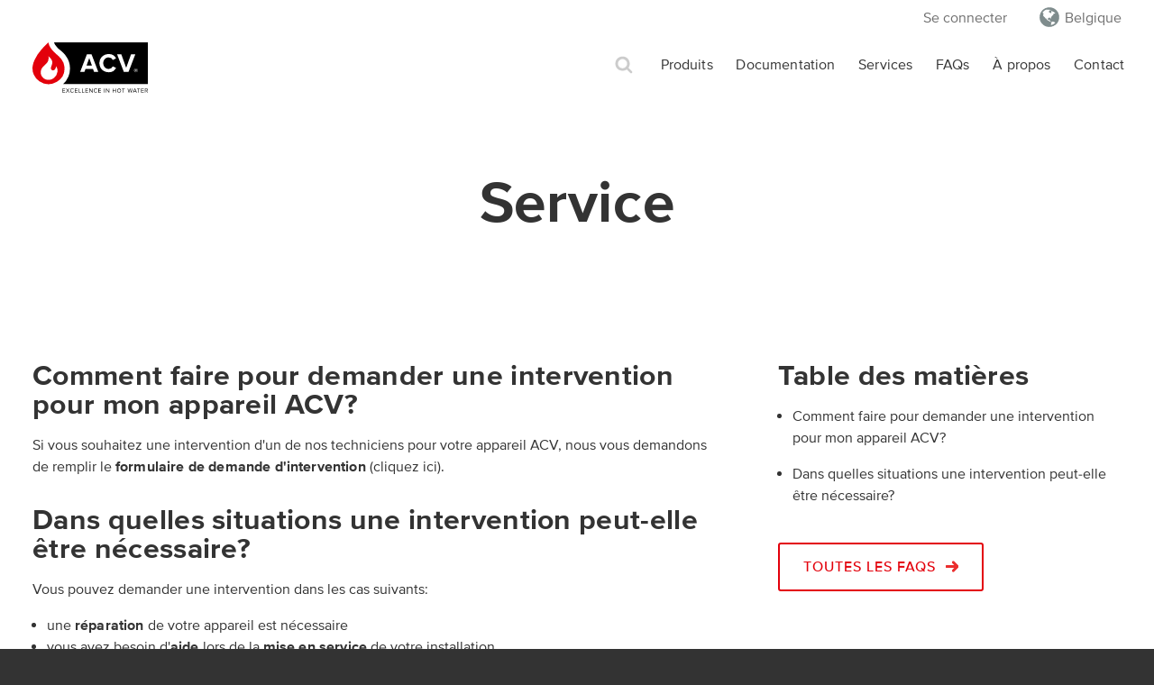

--- FILE ---
content_type: text/html; charset=UTF-8
request_url: https://www.acv.com/belgique/faq/service
body_size: 11348
content:
<!DOCTYPE html>
<html lang="fr_BE">
<head>
    <script id="Cookiebot" src=https://consent.cookiebot.com/uc.js data-cbid="93df0eb8-547c-4db0-b204-0345dfdddb53" data-blockingmode="auto" type="text/javascript"></script>
            <!-- Google tag (gtag.js) -->
<script async src="https://www.googletagmanager.com/gtag/js?id=G-W32RQDDNXV"></script>
<script>
    window.dataLayer = window.dataLayer || [];
    function gtag(){dataLayer.push(arguments);}
    gtag('js', new Date());

    gtag('config', 'G-W32RQDDNXV');
</script>

<script type="text/javascript">(function(){(function(e,r){var t=document.createElement("link");t.rel="preconnect";t.as="script";var n=document.createElement("link");n.rel="dns-prefetch";n.as="script";var i=document.createElement("script");i.id="spcloader";i.type="text/javascript";i["async"]=true;i.charset="utf-8";var o="https://sdk.privacy-center.org/"+e+"/loader.js?target_type=notice&target="+r;if(window.didomiConfig&&window.didomiConfig.user){var a=window.didomiConfig.user;var c=a.country;var d=a.region;if(c){o=o+"&country="+c;if(d){o=o+"&region="+d}}}t.href="https://sdk.privacy-center.org/";n.href="https://sdk.privacy-center.org/";i.src=o;var s=document.getElementsByTagName("script")[0];s.parentNode.insertBefore(t,s);s.parentNode.insertBefore(n,s);s.parentNode.insertBefore(i,s)})("d244ee14-9639-4fa2-bd8e-59cc973be6ad","pA9DXPJ7")})();</script>
<script>
    // IDs that match your Didomi notice
    var PURPOSE_ID = 'analytics_tracking'; // your confirmed purpose

    // Helper: check purpose
    function purposeGranted() {
        try {
            return !!(window.Didomi &&
                Didomi.getUserConsentStatusForPurpose &&
                Didomi.getUserConsentStatusForPurpose(PURPOSE_ID));
        } catch(e){ return false; }
    }

    // When consent is granted: enable Matomo and announce to MTM
    function onGrant() {
        if (!window._paq) return;
        _paq.push(['rememberConsentGiven']);
        _paq.push(['setConsentGiven']);
        // Option A — drive pageview from the container via a custom event:
        window._mtm = window._mtm || [];
        _mtm.push({ event: 'consent_granted' });
    }

    function onWithdraw() {
        if (!window._paq) return;
        _paq.push(['forgetConsentGiven']);
        // Optional: _paq.push(['deleteCookies']);
        window._mtm = window._mtm || [];
        _mtm.push({ event: 'consent_withdrawn' });
    }

    function apply() { purposeGranted() ? onGrant() : onWithdraw(); }

    // Wire to Didomi lifecycle (SDK must be on page head, before container)
    window.didomiOnReady = window.didomiOnReady || [];
    window.didomiOnReady.push(function(){ apply(); });
    document.addEventListener('didomi-consent-changed', function(){ setTimeout(apply, 0); });
</script>









<!-- Matomo -->
<script>
    var _paq = window._paq = window._paq || [];
    /* tracker methods like "setCustomDimension" should be called before "trackPageView" */
    _paq.push(['requireCookieConsent']);
    _paq.push(['trackPageView']);
    _paq.push(['enableLinkTracking']);
    (function() {
        var u="https://analytics.gabe.be/";
        _paq.push(['setTrackerUrl', u+'matomo.php']);
        _paq.push(['setSiteId', '1']);
        var d=document, g=d.createElement('script'), s=d.getElementsByTagName('script')[0];
        g.async=true; g.src=u+'matomo.js'; s.parentNode.insertBefore(g,s);
    })();
</script>
<!-- End Matomo Code -->

        <meta charset="utf-8">
    <meta name="referrer" content="origin">
    <link rel="apple-touch-icon" sizes="57x57" href="/build/images/favicons/apple-touch-icon-57x57.df019bce.png">
    <link rel="apple-touch-icon" sizes="60x60" href="/build/images/favicons/apple-touch-icon-60x60.6a3e0328.png">
    <link rel="apple-touch-icon" sizes="72x72" href="/build/images/favicons/apple-touch-icon-72x72.e82104d0.png">
    <link rel="apple-touch-icon" sizes="76x76" href="/build/images/favicons/apple-touch-icon-76x76.29f4a62e.png">
    <link rel="apple-touch-icon" sizes="114x114" href="/build/images/favicons/apple-touch-icon-114x114.e9e53efe.png">
    <link rel="apple-touch-icon" sizes="120x120" href="/build/images/favicons/apple-touch-icon-120x120.1ead1e29.png">
    <link rel="apple-touch-icon" sizes="144x144" href="/build/images/favicons/apple-touch-icon-144x144.17056a71.png">
    <link rel="apple-touch-icon" sizes="152x152" href="/build/images/favicons/apple-touch-icon-152x152.b126bd5e.png">
    <link rel="apple-touch-icon" sizes="180x180" href="/build/images/favicons/apple-touch-icon-180x180.e753d6c2.png">
    <link rel="icon" type="image/png" href="/build/images/favicons/favicon-32x32.a68caa82.png" sizes="32x32">
    <link rel="icon" type="image/png" href="/build/images/favicons/android-chrome-192x192.27586eed.png"  sizes="192x192">
    <link rel="icon" type="image/png" href="/build/images/favicons/favicon-96x96.ba33c4d7.png" sizes="96x96">
    <link rel="icon" type="image/png" href="/build/images/favicons/favicon-16x16.5a5b12f2.png" sizes="16x16">
    <link rel="manifest" href="/build/images/favicons/android-chrome-manifest.fceef514.json">
    <link rel="manifest" href="/build/manifest.json">
    <meta name="msapplication-TileColor" content="#da532c">
    <meta name="msapplication-TileImage" content="/build/images/favicons/mstile-144x144.afc110e6.png">
    <meta name="theme-color" content="#ffffff">
    <link rel="canonical" href="https://www.acv.com/belgique/faq/service" />
    <title>Service - FAQ - ACV</title>
    <meta name="description" content="">
    <meta name="viewport" content="width=device-width, initial-scale=1, maximum-scale=1, user-scalable=no">
    <link rel="stylesheet" href="/build/1.47c57551.css"><link rel="stylesheet" href="/build/app.91197b82.css">
            <script type="text/javascript">
                let woffEnabled = true;
                let customPath = "/build/fonts";
    </script>
    <script src="/build/runtime.7576e7bf.js" data-cookieconsent="ignore"></script><script src="/build/0.c169e11d.js" data-cookieconsent="ignore"></script><script src="/build/webfonts.ce4eab94.js" data-cookieconsent="ignore"></script>
                <meta name="google-site-verification" content="iqFHDgyTozEqfh2jnC7Y3LDEMcs7_9GhQbvlRUpK-Cw" />
</head>
<body data-country="belgique" data-locale="site-be-fr" data-algolia-app="VTOY3BRJ2D" data-algolia-index="nextgen_all" data-algolia-key="OGFkOTQ5MmY3ZDAxN2E4NmM3ZWZjZjk1ODgyYjJhNWFiYzgyZGM2ZDU0MGM2NGM0YWRlOWU1NjE4YmQ5NjE0Y2ZpbHRlcnM9X3RhZ3MlM0FzaXRlLWJlLWZy">
<div class="wrapper bg-white ">

            <section class="sub-header container-100 print-hide">
    
    <div class="clearfix container">

        <ul class="m0 right sub-header-navbar-countries desktop">
                            <li style="display: inline-block;">
                    <a href="https://gabe.odoo.com/web/login" class="shortcut-link xs-hide sm-hide md-show text-regular">Se connecter</a>
                </li>
                        <li style="display: inline-block;">
                <a class="shortcut-link localization-widget__select xs-hide sm-hide md-show" style="font-size: 1rem;" href="#">
                    Belgique
                </a>
            </li>
        </ul>
    </div>
</section>

<nav class="header">
    <section class="burger-menu-wrapper container-100 header print-hide">
        <div class="container primary-nav clearfix">
            <div>
                <a href="/belgique" class="sm-table-cell text-hidden mx2 mt1 brand left"></a>
            </div>

            <div class="secondary-nav clearfix xs-hide sm-hide md-show right ml2">

    <ul class="clearfix left">

                                    <li class="left fatmenu-item">
    <a href="/belgique/technologies" class="secondary-nav__link ">Produits</a>
    <!-- fat menu -->
    <section class="fatmenu bg-light-grey clearfix">
        <div class="container-fatmenu clearfix px2 py2">
            <div class="sm-col sm-col-5 pt1">
                                    <h2 class="display-4 mt0 mb1">Technologies</h2>
                                            <div class="sm-col sm-col-6 pt2">
                            <ul class="px techno-list body-txt-1">
                                                                    <li class="pb1">
                                        <a href="/belgique/technology/preparateurs-deau-chaude" class="block regular">
                                            <span class="ico-regular ico-Condensing block left mr05"></span>
                                            <span class="techno-name">Préparateurs d&#039;eau chaude</span>
                                        </a>
                                    </li>
                                                                    <li class="pb1">
                                        <a href="/belgique/technology/condensation" class="block regular">
                                            <span class="ico-regular ico-Condensing block left mr05"></span>
                                            <span class="techno-name">Chaudières à condensation</span>
                                        </a>
                                    </li>
                                                                    <li class="pb1">
                                        <a href="/belgique/technology/renouvelable" class="block regular">
                                            <span class="ico-regular ico-Renewable block left mr05"></span>
                                            <span class="techno-name">Renouvelable</span>
                                        </a>
                                    </li>
                                                                    <li class="pb1">
                                        <a href="/belgique/technology/mobile-electrical-heaters" class="block regular">
                                            <span class="ico-regular ico-Electric block left mr05"></span>
                                            <span class="techno-name">Chaudières électriques mobiles</span>
                                        </a>
                                    </li>
                                                                    <li class="pb1">
                                        <a href="/belgique/technology/haut-rendement" class="block regular">
                                            <span class="ico-regular ico-High_Efficiency block left mr05"></span>
                                            <span class="techno-name">Haut rendement</span>
                                        </a>
                                    </li>
                                                            </ul>
                        </div>
                                            <div class="sm-col sm-col-6 pt2">
                            <ul class="px techno-list body-txt-1">
                                                                    <li class="pb1">
                                        <a href="/belgique/technology/ballons-electriques" class="block regular">
                                            <span class="ico-regular ico-Electric block left mr05"></span>
                                            <span class="techno-name">Chauffe-eau électriques</span>
                                        </a>
                                    </li>
                                                                    <li class="pb1">
                                        <a href="/belgique/technology/ballons" class="block regular">
                                            <span class="ico-regular ico-Cylinder block left mr05"></span>
                                            <span class="techno-name">Ballons sanitaires</span>
                                        </a>
                                    </li>
                                                                    <li class="pb1">
                                        <a href="/belgique/technology/chaudieres--electriques" class="block regular">
                                            <span class="ico-regular ico-Electric block left mr05"></span>
                                            <span class="techno-name">Chaudières  électriques</span>
                                        </a>
                                    </li>
                                                                    <li class="pb1">
                                        <a href="/belgique/technology/remplacement-et-industrie" class="block regular">
                                            <span class="ico-regular ico-High_Efficiency block left mr05"></span>
                                            <span class="techno-name">Remplacement et Industrie</span>
                                        </a>
                                    </li>
                                                                    <li class="pb1">
                                        <a href="/belgique/technology/accessoires" class="block regular">
                                            <span class="ico-regular ico-Accessories block left mr05"></span>
                                            <span class="techno-name">Accessoires</span>
                                        </a>
                                    </li>
                                                            </ul>
                        </div>
                                                </div>

            <div class="sm-col sm-col-7 px3 pt1">
                <div class="clearfix">
                                            <div class="sm-col sm-col-6">
                            <h2 class="display-4 mt0 mb1">Gammes de produits</h2>
                                                            <div class="sm-col sm-col-6 pt2">
                                    <ul class="body-txt-1">
                                                                                    <li class="regular menu-products-link pb1">
                                                <a href="/belgique/range/bne">
                                                    BNE
                                                </a>
                                            </li>
                                                                                    <li class="regular menu-products-link pb1">
                                                <a href="/belgique/range/candra">
                                                    Candra +
                                                </a>
                                            </li>
                                                                                    <li class="regular menu-products-link pb1">
                                                <a href="/belgique/range/comfort">
                                                    Comfort
                                                </a>
                                            </li>
                                                                                    <li class="regular menu-products-link pb1">
                                                <a href="/belgique/range/delta">
                                                    Delta
                                                </a>
                                            </li>
                                                                                    <li class="regular menu-products-link pb1">
                                                <a href="/belgique/range/etecm">
                                                    E-Tech M
                                                </a>
                                            </li>
                                                                                    <li class="regular menu-products-link pb1">
                                                <a href="/belgique/range/e-tech-p">
                                                    E-Tech P
                                                </a>
                                            </li>
                                                                                    <li class="regular menu-products-link pb1">
                                                <a href="/belgique/range/e-tech-s">
                                                    E-Tech S
                                                </a>
                                            </li>
                                                                                    <li class="regular menu-products-link pb1">
                                                <a href="/belgique/range/e-tech-w">
                                                    E-Tech W
                                                </a>
                                            </li>
                                                                                    <li class="regular menu-products-link pb1">
                                                <a href="/belgique/range/glass-small">
                                                    Glass Small
                                                </a>
                                            </li>
                                                                                    <li class="regular menu-products-link pb1">
                                                <a href="/belgique/range/glass-steatite">
                                                    Glass Steatite
                                                </a>
                                            </li>
                                                                                    <li class="regular menu-products-link pb1">
                                                <a href="/belgique/range/hr">
                                                    HR
                                                </a>
                                            </li>
                                                                            </ul>
                                </div>
                                                            <div class="sm-col sm-col-6 pt2">
                                    <ul class="body-txt-1">
                                                                                    <li class="regular menu-products-link pb1">
                                                <a href="/belgique/range/heatmaster-c-tc-evo">
                                                    HeatMaster (T)C Evo
                                                </a>
                                            </li>
                                                                                    <li class="regular menu-products-link pb1">
                                                <a href="/belgique/range/heatmaster-n">
                                                    HeatMaster N
                                                </a>
                                            </li>
                                                                                    <li class="regular menu-products-link pb1">
                                                <a href="/belgique/range/ilea">
                                                    ILEA
                                                </a>
                                            </li>
                                                                                    <li class="regular menu-products-link pb1">
                                                <a href="/belgique/range/kompakt">
                                                    Kompakt
                                                </a>
                                            </li>
                                                                                    <li class="regular menu-products-link pb1">
                                                <a href="/belgique/range/n">
                                                    N
                                                </a>
                                            </li>
                                                                                    <li class="regular menu-products-link pb1">
                                                <a href="/belgique/range/n-condens">
                                                    N Condens
                                                </a>
                                            </li>
                                                                                    <li class="regular menu-products-link pb1">
                                                <a href="/belgique/range/n-eco">
                                                    N eco
                                                </a>
                                            </li>
                                                                                    <li class="regular menu-products-link pb1">
                                                <a href="/belgique/range/smart">
                                                    Smart
                                                </a>
                                            </li>
                                                                                    <li class="regular menu-products-link pb1">
                                                <a href="/belgique/range/smart-me">
                                                    Smart ME
                                                </a>
                                            </li>
                                                                                    <li class="regular menu-products-link pb1">
                                                <a href="/belgique/range/watermaster-evo">
                                                    WaterMaster Evo
                                                </a>
                                            </li>
                                                                            </ul>
                                </div>
                                                    </div>
                                        <div class="sm-col sm-col-6">
                                                    <h2 class="display-4 px2 mt0 mb1">Accessoires</h2>
                            <div class="sm-col px2 pt2">
                                <ul class="body-txt-1">
                                                                            <li class="regular pb1">
                                            <a href="/belgique/range/hydraulic-accessories">
                                                Accessoires hydrauliques
                                            </a>
                                        </li>
                                                                            <li class="regular pb1">
                                            <a href="/belgique/range/burners">
                                                Brûleurs
                                            </a>
                                        </li>
                                                                            <li class="regular pb1">
                                            <a href="/belgique/range/electrical-resistance">
                                                Résistances Électriques
                                            </a>
                                        </li>
                                                                            <li class="regular pb1">
                                            <a href="/belgique/range/controls">
                                                Régulation
                                            </a>
                                        </li>
                                                                    </ul>
                            </div>
                                                <div class="sm-col px2 pt2">
                            <ul class="body-txt-1">
                                <li class="regular pb1">
                                    <a href="/belgique/obsolete-products">
                                        Produits obsolètes
                                    </a>
                                </li>
                            </ul>
                        </div>
                    </div>
                </div>
            </div>
        </div>
    </section>
</li>
                                                <li class="left ">
    <a href="/belgique/documentation" class="secondary-nav__link">
        Documentation
    </a>
</li>
                                                <li class="left ">
    <a href="/belgique/nos-services" class="secondary-nav__link">
        Services
    </a>
</li>
                                                <li class="left ">
    <a href="/belgique/faqs" class="secondary-nav__link">
        FAQs
    </a>
</li>
                                                <li class="left fatmenu-item">
    <a href="/belgique/about" class="secondary-nav__link ">À propos</a>
    <!-- fat menu -->
    <section class="fatmenu bg-light-grey clearfix">         <div class="container-fatmenu clearfix px2 py2">
            <div class="sm-col sm-col-12 pt1">

                <section class="services-grid">
                    <div class="flex flex-wrap clearfix">
                        <a href="/belgique/about" class="sm-col sm-col-3 center p3 sm-p2">
                            <div class="display-4 m1">
                                À propos
                            </div>
                            <div class="picto about inline-block"></div>
                        </a>
                        <a href="/belgique/addresses" class="sm-col sm-col-3 center p3 sm-p2">
                            <div class="display-4 m1">
                                ACV dans le monde
                            </div>
                            <div class="picto world inline-block"></div>
                        </a>
                                                                    </div>
                </section>

            </div>
        </div>
    </section>
</li>
                                                <li class="left ">
    <a href="/belgique/contact-acv" class="secondary-nav__link">
        Contact
    </a>
</li>
                    
    </ul>

</div>

                        <div class="burger right sm-show md-hide ml2">
                <span></span>
                <span></span>
                <span></span>
            </div>

            <div class="search-shortcut right">
                <a href="#" title="search shortcut" class="shortcut-link search-shortcut-link search-overlay-toggler ir">Rechercher</a>
            </div>

            <div class="search-shortcut right md-hide">
                <ul class="m0 right sub-header-navbar-countries mobile">
                    <li>
                        <a class="shortcut-link localization-widget__select" style="font-size: 1rem;" href="#">
                            Belgique
                        </a>
                    </li>
                </ul>
            </div>

        </div> <!-- /.primary-nav -->

        
        <div class="wrapper-nav">
            <ul class="container burger-menu burger-hide mb0" role="menu">
                
                                <li class="txt-base mt2 mb px2">Que cherchez-vous ?</li>

                                                            <li class="my2 body-txt-1">
                            <a href="/belgique/technologies" class="charcoal-link uppercase px2 ">Produits</a>
                        </li>
                                                                                <li class="my2 body-txt-1">
                            <a href="/belgique/documentation" class="charcoal-link uppercase px2 ">Documentation</a>
                        </li>
                                                                                <li class="my2 body-txt-1">
                            <a href="/belgique/nos-services" class="charcoal-link uppercase px2 ">Services</a>
                        </li>
                                                                                <li class="my2 body-txt-1">
                            <a href="/belgique/faqs" class="charcoal-link uppercase px2 ">FAQs</a>
                        </li>
                                                                                <li class="my2 body-txt-1">
                            <a href="/belgique/about" class="charcoal-link uppercase px2 ">À propos</a>
                        </li>
                                                                                <li class="my2 body-txt-1">
                            <a href="/belgique/contact-acv" class="charcoal-link uppercase px2 ">Contact</a>
                        </li>
                                                                        <li class="my2 body-txt-1">
                        <a href="https://gabe.odoo.com/web/login" class="charcoal-link uppercase px2">Se connecter</a>
                    </li>
                            </ul>
        </div>
    </section>
</nav>
    
    <div id="page_content">
        
    <div class="clearfix container-100 xs-pt2 py2 faq-detail">
        <div class="container px2">
            <div class="clearfix">
                <div class="sm-col sm-col-10 md-col-12 px2 py4">
                    <h1 class="display-2 sm-col-12 md-col-8 md-offset-2 center">
                        Service
                    </h1>
                </div>
            </div>
        </div>
        <div class="container px2">
            <div class="sm-col-12 md-col-8 mx-auto">
                
                            </div>
        </div>
                    <div class="container px2 py4 lg-flex lg-flex-row items-baseline" style="flex-direction: row-reverse">
                <aside id="stick" class="lg-col-4">
                    <div class="">
                        <h2 class="headline-1bo py1">Table des matières</h2>
                        <ul class="styled">
                                                            <li class="py1">
                                    <a href="#comment-faire-pour-demander-une-intervention-pour-mon-appareil-acv">
                                        Comment faire pour demander une intervention pour mon appareil ACV?
                                    </a>
                                </li>
                                                            <li class="py1">
                                    <a href="#dans-quelles-situations-une-intervention-peut-elle-etre-necessaire">
                                        Dans quelles situations une intervention peut-elle être nécessaire?
                                    </a>
                                </li>
                                                    </ul>
                        <div class="py2 pb4">
                            <a href="/belgique/faqs" class="button button-outline acv-line-red">Toutes les faqs<span class="btn__arrow-red"></span></a>
                        </div>
                    </div>
                </aside>
                <main id="content" class="lg-col-8 lg-pr4">
                                            <a name="comment-faire-pour-demander-une-intervention-pour-mon-appareil-acv"></a>
                        <h2 class="headline-1bo py2">
                            Comment faire pour demander une intervention pour mon appareil ACV?
                        </h2>
                        <div>
                            <p>Si vous souhaitez une intervention d&#039;un de nos techniciens pour votre appareil ACV, nous vous demandons de remplir le <strong>formulaire de demande d&#039;intervention</strong> (<a href="https://new.acv.com/belgique/customer/intervention-request">cliquez ici</a>).</p>
                        </div>
                                            <a name="dans-quelles-situations-une-intervention-peut-elle-etre-necessaire"></a>
                        <h2 class="headline-1bo py2">
                            Dans quelles situations une intervention peut-elle être nécessaire?
                        </h2>
                        <div>
                            <p>Vous pouvez demander une intervention dans les cas suivants:</p><ul><li>une <strong>r&eacute;paration</strong> de votre appareil est n&eacute;cessaire</li><li>vous avez besoin d&#039;<strong>aide</strong> lors de la <strong>mise en service</strong> de votre installation</li><li>vous souhaitez <strong>convertir</strong> votre installation <strong>au propane</strong></li></ul><p>Vous trouverez les prix de ces interventions sur le formulaire de <strong>demande d&#039;intervention</strong> (<a href="https://new.acv.com/belgique/customer/intervention-request">cliquez ici</a>).</p>
                        </div>
                                    </main>
            </div>
            </div>

    </div>

            <div id="search_overlay" class="hidden" data-algolia-key="OGFkOTQ5MmY3ZDAxN2E4NmM3ZWZjZjk1ODgyYjJhNWFiYzgyZGM2ZDU0MGM2NGM0YWRlOWU1NjE4YmQ5NjE0Y2ZpbHRlcnM9X3RhZ3MlM0FzaXRlLWJlLWZy" data-translations="{&quot;Web-Chimney&quot;:{&quot;B&quot;:&quot;Traditionel&quot;,&quot;C&quot;:&quot;Concentrique&quot;},&quot;Web-Energy&quot;:{&quot;RNW&quot;:&quot;Renouvelable&quot;,&quot;ELE&quot;:&quot;\u00c9lectricit\u00e9&quot;,&quot;GAS&quot;:&quot;Gaz naturel&quot;,&quot;FUEL&quot;:&quot;Mazout&quot;,&quot;SOL&quot;:&quot;Solaire&quot;,&quot;RES&quot;:&quot;Backup \u00e9lectrique&quot;,&quot;PEL&quot;:&quot;PEL&quot;,&quot;EXT&quot;:&quot;Eau de chauffage primaire&quot;,&quot;MXT&quot;:&quot;Mixte&quot;,&quot;CLG&quot;:&quot;Convertible au propane&quot;,&quot;LG&quot;:&quot;Propane&quot;},&quot;Web-positioning&quot;:{&quot;WB&quot;:&quot;Montage mural&quot;,&quot;FL&quot;:&quot;Placement au sol&quot;,&quot;WH&quot;:&quot;Montage mural horizontal&quot;,&quot;WV&quot;:&quot;Montage mural vertical&quot;,&quot;WPL&quot;:&quot;Montage mural en plinthe&quot;,&quot;CLNG&quot;:&quot;Pose au plafond&quot;},&quot;Web-Power&quot;:{&quot;From_000_to_020&quot;:&quot;Moins de 20 kW&quot;,&quot;From_020_to_030&quot;:&quot;De 20 kW \u00e0 30 kW&quot;,&quot;From_030_to_040&quot;:&quot;De 30 kW \u00e0 40 kW&quot;,&quot;From_040_to_050&quot;:&quot;De 40 kW \u00e0 50 kW&quot;,&quot;From_050_to_060&quot;:&quot;De 50 kW \u00e0 60 kW&quot;,&quot;From_060_to_070&quot;:&quot;De 60 kW \u00e0 70 kW&quot;,&quot;From_070_to_080&quot;:&quot;De 70 kW \u00e0 80 kW&quot;,&quot;From_080_to_090&quot;:&quot;De 80 kW \u00e0 90 kW&quot;,&quot;From_090_to_100&quot;:&quot;De 90 kW \u00e0 100 kW&quot;,&quot;More_100&quot;:&quot;Plus de 100 kW&quot;},&quot;Web-Power-Cust&quot;:{&quot;1__lte_20&quot;:&quot;Moins de 20 kW&quot;,&quot;2__gte_20_lte_40&quot;:&quot;De 20 kW \u00e0 40 kW&quot;,&quot;3__gte_40&quot;:&quot;Plus de 40 kW&quot;},&quot;Web-Power-Pro&quot;:{&quot;1__lt_70&quot;:&quot;Moins de 70 kW&quot;,&quot;2__gte_70&quot;:&quot;Plus de 70 kW&quot;},&quot;Web-published&quot;:{&quot;N&quot;:&quot;N&quot;,&quot;Y&quot;:&quot;Y&quot;,&quot;A&quot;:&quot;A&quot;},&quot;Web-type&quot;:{&quot;BL&quot;:&quot;Chaudi\u00e8re&quot;,&quot;TK&quot;:&quot;Ballon sanitaire&quot;,&quot;HWH&quot;:&quot;Chauffe-eau&quot;,&quot;DHW&quot;:&quot;Production Eau Chaude Sanitaire&quot;,&quot;HP&quot;:&quot;Pompe \u00e0 chaleur&quot;,&quot;AIRCO&quot;:&quot;Air conditionn\u00e9&quot;,&quot;RAD&quot;:&quot;Radiateur&quot;,&quot;RADBATH&quot;:&quot;Radiateur salle de bain&quot;,&quot;RADDRY&quot;:&quot;Radiateur s\u00e8che-serviettes&quot;,&quot;CONV&quot;:&quot;Convecteur&quot;,&quot;RADPAN&quot;:&quot;Panneau rayonnant&quot;,&quot;VENT&quot;:&quot;Ventilation&quot;},&quot;Web-Volume&quot;:{&quot;Less_than_100_L&quot;:&quot;Moins de 100L&quot;,&quot;From_100_to_300_L&quot;:&quot;De 100 \u00e0 300L&quot;,&quot;From_300_to_500_L&quot;:&quot;De 300 \u00e0 500L&quot;,&quot;From_500_to_1500_L&quot;:&quot;De 500 \u00e0 1500L&quot;,&quot;Above_1500_L&quot;:&quot;Plus de 1500L&quot;}}">
            <div class="container center pt1 px2">
    <h2 class="display-1">Rechercher sur acv.com</h2>
    <p class="subtitle-1">Un mot-clé, une référence, une gamme, un produit...</p>
</div>

<div class="clearfix container-100">
    <div class="clearfix container px2">
        <section class="search-widget xs-pt3 pt2">
            <div class="fake-field fake-search-field border-red bg-white rounded clearfix lg-col-6">
                <h3 class="hide">Recherche</h3>
                <div id="search_field"></div>
                <button class="search-btn ir rounded lg-col-1 right btn-red" type="submit">Trouver</button>
            </div>
        </section>
    </div>
</div>

<div id="search_results_placeholder" class="pt3 pb4">
    <p style="font-size: 4em; color: #d3d3d3; text-align: center;" class="hidden">
        <img src="/build/images/nav/spinner_bar.fa54ad86.gif">
    </p>
</div>

<div class="hidden" id="search_overlay_results">
    <div class="clearfix container-100 border-bottom-navbar">
        <div class="clearfix container mt3 range-nav" id="search_overlay_main_facet">
        </div>
    </div>

    <div id="all_products_tags"></div>

    <section class="container clearfix" id="all_products">
        <section class="mx-auto sm-col-12 md-col-12 lg-col-11">
            <div class="clearfix">
                <div class="fluid-container clearfix xs-p0 relative pt2" id="all_products_hits"></div>
            </div>
        </section>
    </section>

    <section class="container clearfix px2" id="all_downloads">
        <section class="mx-auto sm-col-12 md-col-12">
            <div class="clearfix">
                <div id="all_downloads_hits"></div>
            </div>
        </section>
    </section>

    <section class="container clearfix" id="all_bim">
        <section class="mx-auto sm-col-12 md-col-12 lg-col-11">
            <div class="clearfix">
                <div class="fluid-container clearfix xs-p0 relative pt2" id="all_bim_hits"></div>
            </div>
        </section>
    </section>

    <section class="container clearfix" id="all_references">
        <section class="mx-auto sm-col-12 md-col-12 lg-col-11">
            <div class="clearfix">
                <div class="fluid-container clearfix xs-p0 relative pt2">
                    <div class="clearfix main GITheWall">
                        <ul id="all_references_hits"></ul>
                    </div>
                </div>
            </div>
        </section>
    </section>

</div>

        </div>
        <!--Breadcrumbs-->
<div class="container-100 breadcrumb bg-white">
    <div class="clearfix container px2 py2 xs-hide">
        <div class="clearfix breadcrumbs">
            <ul class="breadcrumbs-list body-txt-2">
                                    <li class="primary-breadcrumbs"><a href="/belgique/faqs">FAQs</a></li>
                    <li><span class="last-breadcrumbs">Service</span></li>
                            </ul>
        </div>
    </div>
</div>
<!--Breadcrumbs END-->

            <!-- footer nav-->
    <div class="container-100 bg-light-grey footer border-bottom-grey">
        <div class="clearfix container px2 py2 footer-nav">
            <div class="clearfix footer-nav-wrapper">
                <div class="sm-col sm-col-3 xs-hide">
                    <ul class="body-txt-1">
                        <li class="body-txt-1">
                            <a href="/belgique/technologies">
                                Technologies
                            </a>
                        </li>
                                                    <li>
                                <a href="/belgique/technology/ballons-electriques">
                                    Chauffe-eau électriques
                                </a>
                            </li>
                                                    <li>
                                <a href="/belgique/technology/preparateurs-deau-chaude">
                                    Préparateurs d&#039;eau chaude
                                </a>
                            </li>
                                                    <li>
                                <a href="/belgique/technology/ballons">
                                    Ballons sanitaires
                                </a>
                            </li>
                                                    <li>
                                <a href="/belgique/technology/condensation">
                                    Chaudières à condensation
                                </a>
                            </li>
                                                    <li>
                                <a href="/belgique/technology/accessoires">
                                    Accessoires
                                </a>
                            </li>
                                                    <li>
                                <a href="/belgique/technology/renouvelable">
                                    Renouvelable
                                </a>
                            </li>
                                                    <li>
                                <a href="/belgique/technology/mobile-electrical-heaters">
                                    Chaudières électriques mobiles
                                </a>
                            </li>
                                                    <li>
                                <a href="/belgique/technology/haut-rendement">
                                    Haut rendement
                                </a>
                            </li>
                                                    <li>
                                <a href="/belgique/technology/chaudieres--electriques">
                                    Chaudières  électriques
                                </a>
                            </li>
                                                    <li>
                                <a href="/belgique/technology/remplacement-et-industrie">
                                    Remplacement et Industrie
                                </a>
                            </li>
                                            </ul>
                </div>
                <div class="sm-col sm-col-3 px2 xs-hide">
                    <ul class="body-txt-1">
                        <li><a href="/belgique/technologies">Produits</a></li>
                                                                                                                                                                                                <li><a href="/belgique/about">À propos</a></li>
                        <li><a href="/belgique/references">Références</a></li>
                                            </ul>
                </div>
                <div class="sm-col sm-col-3 px2 xs-hide">
                    <ul class="body-txt-1">
                                                                                    <li><a href="/belgique/page/acv-academy">ACV Academy</a></li>
                                                                                                                <li><a href="/belgique/page/procedure-de-retour-acv">Procédure de retour produit</a></li>
                                                                                                                <li><a href="/belgique/page/conditions-generales-de-vente-groupe-atlantic-belgium1">Conditions générales</a></li>
                                                                                                                <li><a href="/belgique/page/protection-vie-privee">Politique vie privée</a></li>
                                                                            <li><a href="/belgique/page/cookie-policy">Cookie policy</a></li>
                    </ul>
                </div>

                <div class="sm-col sm-col-3 footer-contact">
                    <a href="/belgique/contact" class="button-full acv-line-red button-smaller inline-block mt1">Contact <span class="btn__arrow-red"></span></a>
                    <ul class="vcard pt1" role="vcard">
                                                                            <li class="footer-phone tel">
                                <a href="tel:+3223572828">+32 2 357 28 28</a>
                            </li>
                                                <li class="footer-address adr">
                            <div>
                                <span class="street-address">Oude Vijverweg 6</span><br><span class="postal-code">B-1653</span>,
                                    <span class="region">Dworp</span><br><span class="country-name">Belgique</span>                            </div>
                        </li>
                                            </ul>
                    <div class="pt2">
                        <img src="/build/images/brand/logo/logo_groupe_atlantic.94532861.svg" alt="groupe atlantic logo" class="block col-4 sm-col-6">
                    </div>
                    <ul class="flex flex-wrap items-center">
                                                    <li class="block pr2">
                                <a href="https://www.linkedin.com/company/67912587/admin/feed/posts/" title="Social Network Page - LinkedIn" target="_blank">
                                    <i class="fab fa-linkedin fa-2x fw-fw red"></i>
                                </a>
                            </li>
                                                                            <li class="block">
                                <a href="https://www.facebook.com/groupeatlanticbelgium/?show_switched_toast=0&amp;show_invite_to_follow=0&amp;show_switched_tooltip=0&amp;show_podcast_settings=0&amp;show_community_review_changes=0&amp;show_community_rollback=0&amp;show_follower_visibility_disclosure=0" title="Social Network Page - Facebook" target="_blank">
                                    <i class="fab fa-facebook-square fa-2x fa-fw red"></i>
                                </a>
                            </li>
                                            </ul>
                </div>
            </div>
        </div>
    </div>
    <!--footer nav END-->

<!--footer credits-->
<div class="container-100 bg-light-grey footer-footer pb4">
    <div class="clearfix container px2 py2">
        <div class="caption">
            ACV Excellence in hot water - Copyright © 2026 - All rights reserved.
        </div>
    </div>
</div>
<!--footer credits -->

    
</div>
<div>
    <div class="overlays-container overlay-contentscale" onmouseover="document.body.style.overflow='hidden';" onmouseout="document.body.style.overflow='auto';">
        <a href="#" class="overlay-close"><i class="fal fa-4x fa-times"></i></a>
        <nav>
            <div class="overlay-wrapper">
                <div id="overlays">
                    <div id="overlay_change_site_domain" class="overlay hidden">
                        <span class="block text-hidden brand brand__overlay">
                        </span>
                        <ul class="uppercase">
                                                                                                <li class="charcoal">
                                                                                    <a href="/international">
                                                International
                                            </a>
                                                                            </li>
                                                                                                                                <li class="charcoal">
                                                                                    <a href="/cz">
                                                Česká republika
                                            </a>
                                                                            </li>
                                                                                                                                <li class="charcoal">
                                                                                    <a href="/deutschland">
                                                Deutschland
                                            </a>
                                                                            </li>
                                                                                                                                <li class="charcoal">
                                                                                    <a href="/belgie/faq/service">
                                                Belgie
                                            </a>
                                                                            </li>
                                                                                                                                <li class="charcoal">
                                                                                    <a href="/it">
                                                Italia
                                            </a>
                                                                            </li>
                                                                                                                                <li class="charcoal">
                                                                                    <a href="/belgique/faq/service">
                                                Belgique
                                            </a>
                                                                            </li>
                                                                                                                                <li class="charcoal">
                                                                                    <a href="/pl">
                                                Polska
                                            </a>
                                                                            </li>
                                                                                                                                <li class="charcoal">
                                                                                    <a href="/france/faq/service">
                                                France
                                            </a>
                                                                            </li>
                                                                                                                                <li class="charcoal">
                                                                                    <a href="/es">
                                                España
                                            </a>
                                                                            </li>
                                                                                                                                <li class="charcoal">
                                                                                    <a href="/gb">
                                                United Kingdom
                                            </a>
                                                                            </li>
                                                                                        <li class="charcoal">
                                <a href="http://www.triangletube.com/" target="_blank">USA & Canada</a>
                            </li>
                            <li class="charcoal">
                                <a href="http://acv.ru/" target="_blank">Russia / Росси́я</a>
                            </li>
                            <li class="charcoal">
                                <a href="http://www.acvchina.com.cn/" target="_blank">中国</a>
                            </li>
                        </ul>
                    </div>
                    <div id="overlay_choose_site_domain" class="overlay hidden">
                        <span class="block text-hidden brand" style="margin: 0 0 1.75rem 1.75rem"></span>
                        <ul class="uppercase">
                                                            <li>
                                    <a href="/international">
                                        International
                                    </a>
                                </li>
                                                            <li>
                                    <a href="/cz">
                                        Česká republika
                                    </a>
                                </li>
                                                            <li>
                                    <a href="/deutschland">
                                        Deutschland
                                    </a>
                                </li>
                                                            <li>
                                    <a href="/belgie">
                                        Belgie
                                    </a>
                                </li>
                                                            <li>
                                    <a href="/it">
                                        Italia
                                    </a>
                                </li>
                                                            <li>
                                    <a href="/belgique">
                                        Belgique
                                    </a>
                                </li>
                                                            <li>
                                    <a href="/pl">
                                        Polska
                                    </a>
                                </li>
                                                            <li>
                                    <a href="/france">
                                        France
                                    </a>
                                </li>
                                                            <li>
                                    <a href="/es">
                                        España
                                    </a>
                                </li>
                                                            <li>
                                    <a href="/gb">
                                        United Kingdom
                                    </a>
                                </li>
                                                        <li>
                                <a href="http://www.triangletube.com/" target="_blank">USA & Canada</a>
                            </li>
                            <li>
                                <a href="http://acv.ru/" target="_blank">Russia / Росси́я</a>
                            </li>
                            <li>
                                <a href="http://www.acvchina.com.cn/" target="_blank">中国</a>
                            </li>
                        </ul>
                    </div>
                </div>
            </div>
        </nav>
    </div>
</div>
<script src="/build/1.128d4786.js" data-cookieconsent="ignore"></script><script src="/build/app.4b0aca8d.js" data-cookieconsent="ignore"></script>

<script id="product_template" type="text/x-mustache-template">
    <div class="result-item fixed-col result-product result-type-{{ object }} px2 result-item_obsolete"><a href="{{ url }}" class="block xs-pt2 xs-px2 mb2"><div class="result-img"><img class="padded" alt="{{ title }}" src="{{ image }}">
                {{#obsolete}}
                    <span class="result-item_obsolete-tag">
                        obsolete
                    </span>
                {{/obsolete}}
            </div><div class="noworries"><h3 class="mt1 mb0 display-7 inline">
                    {{ title }}
                </h3><p class="body-txt-2 us_hidden">
                    #
                    {{ reference }}
                </p></div></a></div></script>
<script id="reference_template" type="text/x-mustache-template">
    <li class="ref-item"><a href="{{ url }}"><div class="absolute img-title-references px2"><div class="table-cell shadowy-txt"><p class="display-6 white">
                    {{ title }}
                </p><p class="uppercase caption m0 white">
                    {{ city }}
                    {{ country }}
                </p></div></div><img src="{{ photo }}"></a></li></script>
<script id="asset_template" type="text/x-mustache-template">
    <a href="{{ url }}" class="extension_{{ extension }} sm-col-12 py1 block clearfix border-bottom-grey hover:lightgrey" target="_blank"><div class="sm-col sm-col-1 px1"><i class="fal fa-file-{{ extension }}"></i></div><div class="sm-col sm-col-7 px1"><h4 class="text-base mt0 mb0 pb0 pt0">
                {{ title }}
            </h4></div><div class="sm-col sm-col-4 px1"><span class="sm-col sm-col-8 langtag uppercase text-small" style="min-height: 1px">
                {{ languages }}
            </span><span class="text-base sm-col sm-col-4 right-align">
                {{ fileSize_human }}
            </span></div></a></script>
<script id="distributor_template" type="text/x-mustache-template">
    <li style="background-image: url({{pushpin}}); cursor: pointer;"><span class="body-txt-1 dark left inline-block">
        {{company_name}}
    </span><span class="body-txt-1 right inline-block">
        {{distance}}
    </span><div class="clearfix"></div><div class="body-txt-3 inline-block">
        {{address}}
    </div><span class="block"><a href="" data-uuid="{{ objectID }}">
            
                plus d&#039;info <i class="fal fa-arrow-right"></i></a></span></li></script>
<script id="distributor_popup_template" type="text/x-mustache-template">
    <div class="info-window vcard">
        {{# distance }}
            <em>
                {{ distance }} km
            </em><br>
        {{/ distance }}
        <span class="title-1 charcoal block mb1">{{ company_name }}</span><span class="body-txt-1">{{ address }}</span><br>
        {{# website }}
            <span class="body-txt-1"><a href="{{ website }}" target="_blank" class="body-txt-1"><span class="url">{{ website }}</span></a></span>
        {{/ website }}
        <div class=" pb1 block"><a href="tel:{{ phone }}" class="red-txt body-txt-1" data-category="distributor" data-action="show-phone-number" data-label="{{ company_name }}"><span class="fal fa-phone-alt"></span> {{ phone }}
            </a></div>
        {{# email }}
            <a
                href="mailto:{{ email }}"
                class="button button-full button-xs-smaller acv-line-red mt1">
                
                Contact
                
            </a>
        {{/email}}

        <ul class="mt2 mb0">
            {{# category_a }}
                <li class="medium text-small uppercase white bg-charcoal rounded p1 inline-block">{{ category_a }}</li>
            {{/ category_a }}
            {{# category_b }}
                <li class="medium text-small uppercase white bg-charcoal rounded p1 inline-block">{{ category_b }}</li>
            {{/ category_b }}
            {{# category_c }}
                <li class="medium text-small uppercase white bg-charcoal rounded p1 inline-block">{{ category_c }}</li>
            {{/ category_c }}
            {{# category_d }}
                <li class="medium text-small uppercase white bg-charcoal rounded p1 inline-block">{{ category_d }}</li>
            {{/ category_d }}
            {{# category_e }}
                <li class="medium text-small uppercase white bg-charcoal rounded p1 inline-block">{{ category_e }}</li>
            {{/ category_e }}
            {{# category_f }}
                <li class="medium text-small uppercase white bg-charcoal rounded p1 inline-block">{{ category_f }}</li>
            {{/ category_f }}
        </ul></div></script>
</body>
</html>